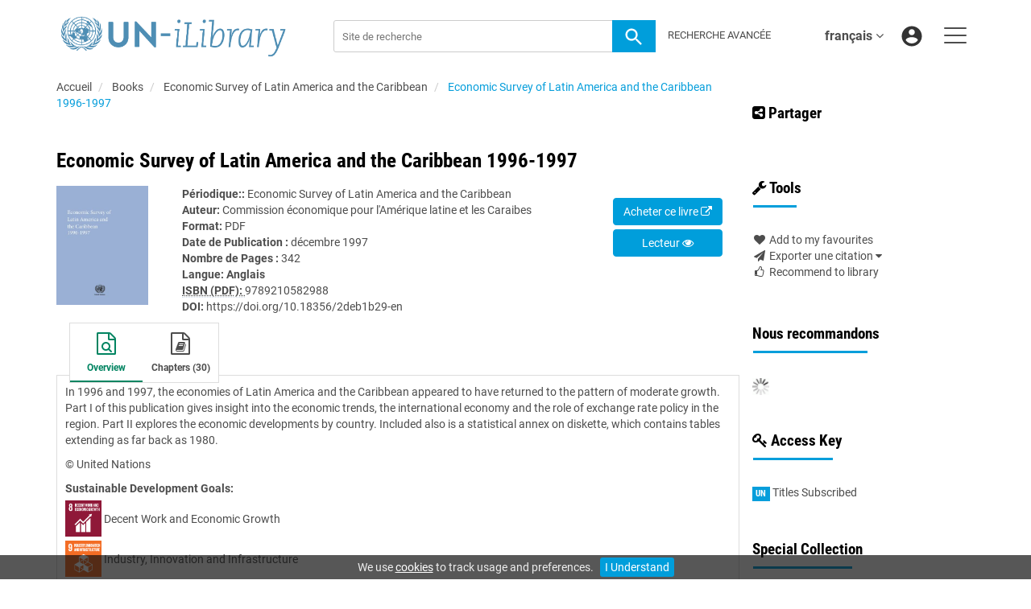

--- FILE ---
content_type: text/html;charset=UTF-8
request_url: https://www.un-ilibrary.org/content/books/9789210582988
body_size: 9833
content:
<!DOCTYPE html><!--[if lt IE 7]> <html class="no-js lt-ie9 lt-ie8 lt-ie7" id="mainTemplate"> <![endif]--><!--[if IE 7]> <html class="no-js lt-ie9 lt-ie8" id="mainTemplate"> <![endif]--><!--[if IE 8]> <html class="no-js lt-ie9" id="mainTemplate"> <![endif]--><!--[if gt IE 8]><!--><html xmlns="http://www.w3.org/1999/xhtml" xml:lang="fr" lang="fr" class="no-js" id="mainTemplate"> <!--<![endif]--><head><meta charset="utf-8" /><meta http-equiv="X-UA-Compatible" content="IE=Edge" /><!-- BEGIN SHAREAHOLIC CODE --><link rel="preload" href="https://cdn.shareaholic.net/assets/pub/shareaholic.js" as="script" /><meta name="shareaholic:site_id" content="c4c5bc52d9775444df5c2615b05e9db2" /><script data-cfasync="false" async src="https://cdn.shareaholic.net/assets/pub/shareaholic.js"></script><!-- END SHAREAHOLIC CODE --><meta name="viewport" content="width=device-width, initial-scale=1" /><title>Economic Survey of Latin America and the Caribbean 1996-1997 | United Nations iLibrary</title><link rel="schema.CRAWLER" href="http://labs.ingenta.com/2006/06/16/crawler" />
<meta name="dc.title" content="Economic Survey of Latin America and the Caribbean 1996-1997" />
<meta name="dc.publisher" content="United Nations"/>
<meta name="dc.type" content="Text"/>
<meta name="author" content="Commission économique pour l&amp;apos;Amérique latine et les Caraibes" />
<meta name="dc.creator" content="Commission économique pour l&apos;Amérique latine et les Caraibes" />
<meta name="dc.date" content="1997/12/31" />
<meta name="citation_doi" content="10.18356/2deb1b29-en" /><meta name="citation_isbn" content="9789210582988" /><meta name="citation_publication_date" content="1997/12/31" /><meta name="citation_date" content="1997/12/31" /><meta name="citation_year" content="1997" /><meta name="citation_title" content="Economic Survey of Latin America and the Caribbean 1996-1997" /><meta name="citation_author" content="Commission économique pour l&apos;Amérique latine et les Caraibes" /><meta name="citation_publisher" content="United Nations" /><meta name="citation_language" content="en" /><meta name="citation_abstract" content="In 1996 and 1997, the economies of Latin America and the Caribbean appeared to have returned to the pattern of moderate growth. Part I of this publication gives insight into the economic trends, the international economy and the role of exchange rate policy in the region. Part II explores the economic developments by country. Included also is a statistical annex on diskette, which contains tables extending as far back as 1980." /><meta name="citation_abstract_html_url" content="https://www.un-ilibrary.org/content/books/9789210582988" /><meta name="description" property="og:description" content="In 1996 and 1997, the economies of Latin America and the Caribbean appeared to have returned to the pattern of moderate growth. Part I of this publication gives insight into the economic trends, the international economy and the role of exchange rate policy in the region. Part II explores the economic developments by country. Included also is a statistical annex on diskette, which contains tables extending as far back as 1980." />
<meta name="robots" content="NOODP,noarchive" />
<meta name="stats-meta" content="stats" data-logstatisticsurl="/logstatistics.action" data-itemid="/content/books/9789210582988" data-baseuri="http://instance.metastore.ingenta.com"/>
<link rel="shortcut icon" href="/upload/favicon.ico" /><link href="/css/v/12.1.0/hybrid/google-fonts.css" rel="stylesheet" /><link rel="stylesheet" media="screen and (max-width: 844px)" href="/common/v/12.1.0/css/component.css" type="text/css"/><link rel="stylesheet" href="/css/v/12.1.0/hybrid/site.css" type="text/css" /><!--[if lte IE 10]><link rel="stylesheet" href="/css/hybrid/ie.css" type="text/css" /><![endif]--><link rel="stylesheet" href="/css/v/12.1.0/contentpreview/preview.css" type="text/css" media="screen, print" /><link href="https://cdnjs.cloudflare.com/ajax/libs/froala-editor/2.8.1/css/froala_style.min.css" rel="stylesheet" type="text/css" /><script src="/common/v/12.1.0/js/vendor/modernizer.custom.min.js" ></script><!-- HTML5 Respond.js IE8 support of media queries --><!--[if lt IE 9]><script src="//oss.maxcdn.com/libs/respond.js/1.4.2/respond.min.js"></script><![endif]--><script src="/js/v/12.1.0/jp/jquery-1.11.1.min.js" ></script><script src="/common/v/12.1.0/js/jquery.dlmenu.js" ></script></head><body id="book" class="body is-sticky-enabled is-hybrid-skin-template" data-instanceprefix="instance"data-elements-to-offset-scroll-when-fixed=".main-header-container, .article-navigation-bar"><div id="hiddenContext" class="hidden-js-div" data-cookiemessage="We use &lt;a href=&#034;/cookie-info&#034;&gt;cookies&lt;/a&gt; to track usage and preferences." data-cookieaccepttext="I Understand" data-cookiedeclinetext="Disable Cookies" data-cookiepolicytext="Privacy Policy"></div><div id="skinPublishingDates" class="hidden-js-div">1945</div><div id="wrapper" class="siteWrapper"><header class="header" id="header"><div class="navbar navbar-default main-header-container">
<div class="container header-container">
<a href="/" 
class="logo header-container__logo" ><img alt="UN iLibrary" 
src="/images/hybrid/logo/unilibrary.png" 
class="img-responsive main-logo-image" /></a>
<ul class="navbar-nav-main-menu header-container__icon-menu"
aria-label="User navigation items" role="menubar">
<li class="dropdown hidden-xxs navbar-nav-main-menu__language-switcher-container" role="none"><a href="#"class="navbar-nav-main-menu__language-switcher-link"role="menuitem"title="Language Switcher"aria-label="Language Switcher"data-toggle="dropdown" aria-haspopup="true" >français<i class="fa fa-angle-down"></i></a><ul class="dropdown-menu" role="menu"> <li class="journal-list" role="none"><a href="/locale/redirect?redirectItem=%2Fcontent%2Fbooks%2F9789210582988&request_locale=es" title="español" role="menuitem" tabindex="-1" class="megamenu-link">español</a></li><li class="journal-list" role="none"><a href="/locale/redirect?redirectItem=%2Fcontent%2Fbooks%2F9789210582988&request_locale=zh" title="中文" role="menuitem" tabindex="-1" class="megamenu-link">中文</a></li><li class="journal-list" role="none"><a href="/locale/redirect?redirectItem=%2Fcontent%2Fbooks%2F9789210582988&request_locale=ar" title="العربية" role="menuitem" tabindex="-1" class="megamenu-link">العربية</a></li><li class="journal-list" role="none"><a href="/locale/redirect?redirectItem=%2Fcontent%2Fbooks%2F9789210582988&request_locale=en" title="English" role="menuitem" tabindex="-1" class="megamenu-link">English</a></li><li class="journal-list" role="none"><a href="/locale/redirect?redirectItem=%2Fcontent%2Fbooks%2F9789210582988&request_locale=ru" title="русский" role="menuitem" tabindex="-1" class="megamenu-link">русский</a></li></ul></li><li class="search-nav-container 
hidden-lg hidden-md 
navbar-nav-main-menu__search-container" role="none">
<a href="#" class="js-toggle-search-window" 
title="Search" aria-label="Search" ><img src="/images/hybrid/icon/search.svg" alt="search icon" /></a>
<div class="search-nav js-global-site-search-container" id="search-nav">
<form id="global-search-form" action="/search" class="search-nav__form search-nav__form--adv-search-enabled" 
data-advancedSearchAvailable="true" 
data-noSearchTermError="Please enter a search term">
<div class="search-nav__up-triangle "></div> 
<input type="text" id="quickSearchBox" class="js-searchcomplete search-nav__input-box"
name="value1" placeholder="Site de recherche"
aria-label="Search" />
<input type="hidden" 
value="fulltext"
name="option1"
aria-label="Search" />
<!-- <input name="pageSize" value="8" type="hidden" /> taken out at present - as interferes with search at present and not scrolling -->
<button type="submit" class="search-nav__submit-btn">
<img src="/images/hybrid/icon/search.svg" alt="search icon" />
</button>
<a href="/search/advancedsearch"
class="search-nav__advanced-search-link">
RECHERCHE AVANC&Eacute;E
</a>
</form>
</div>
</li>
<li class="navbar-nav-main-menu__login-container" role="none">
<a href="/registration/signin-or-register.action?signInTarget=%2Fcontent%2Fbooks%2F9789210582988" class="js-profile" role="menuitem" title="Login or Register" aria-label="Login or Register">
<img src="/images/hybrid/icon/account_circle.svg" alt="account icon" />
</a>
</li>
<li class="main-navigation-menu" role="none"><button type="button" class="main-navigation-menu__button" data-toggle="collapse" data-target="#collapse-main-nav" role="menuitem"aria-controls="collapse-main-nav"aria-label="Site menu"title="Site menu"><span class="icon-bar bar-one"></span><span class="icon-bar bar-two"></span><span class="icon-bar bar-three"></span></button><div class="collapse main-navigation-menu__dropdown main-navigation-dropdown" id="collapse-main-nav"><ul class="main-navigation-dropdown__menu" role="menu"><li class="visible-xxs main-navigation-menu__language-switcher-container main-navigation-dropdown__item"><a href="/locale/redirect?redirectItem=%2Fcontent%2Fbooks%2F9789210582988&request_locale=es" title="es" role="menuitem" tabindex="-1" class=" main-navigation-dropdown__link-list">español</a> <a href="/locale/redirect?redirectItem=%2Fcontent%2Fbooks%2F9789210582988&request_locale=zh" title="zh" role="menuitem" tabindex="-1" class=" main-navigation-dropdown__link-list">中文</a> <a href="/locale/redirect?redirectItem=%2Fcontent%2Fbooks%2F9789210582988&request_locale=fr" title="fr" role="menuitem" tabindex="-1" class="active main-navigation-dropdown__link-list">français</a> <a href="/locale/redirect?redirectItem=%2Fcontent%2Fbooks%2F9789210582988&request_locale=ar" title="ar" role="menuitem" tabindex="-1" class=" main-navigation-dropdown__link-list">العربية</a> <a href="/locale/redirect?redirectItem=%2Fcontent%2Fbooks%2F9789210582988&request_locale=en" title="en" role="menuitem" tabindex="-1" class=" main-navigation-dropdown__link-list">English</a> <a href="/locale/redirect?redirectItem=%2Fcontent%2Fbooks%2F9789210582988&request_locale=ru" title="ru" role="menuitem" tabindex="-1" class=" main-navigation-dropdown__link-list">русский</a> </li><li class="main-navigation-dropdown__item active"><a href="#" title="<strong>S&eacute;lectionner un</strong>" role="button"aria-label="<strong>S&eacute;lectionner un</strong> expand or collapse" aria-controls="collapse-main-sub-nav-1" aria-expanded="false"class="main-navigation-dropdown__link js-link-toggle-main-sub-menu"><strong>S&eacute;lectionner un</strong></a><span class="main-navigation-dropdown__toggle-expand js-link-toggle-main-sub-menu" role="button"aria-label="<strong>S&eacute;lectionner un</strong> expand or collapse" title="expand or collapse"aria-controls="collapse-main-sub-nav-1" aria-expanded="false"><span class="glyphicon glyphicon-chevron-down main-navigation-dropdown__chevron js-toggle-main-menu-item" aria-hidden="true"></span></span><ul class="main-navigation-dropdown__submenu js-toggle-display-sub-menu" id="collapse-main-sub-nav-1"><li class="main-navigation-dropdown__submenu-item "><a href="/content/countries" class="main-navigation-dropdown__submenu-link"title="S&eacute;lectionner un Pay">S&eacute;lectionner un Pay</a></li><li class="main-navigation-dropdown__submenu-item "><a href="/content/subjects" class="main-navigation-dropdown__submenu-link"title="S&eacute;lectionner un Th&egrave;me">S&eacute;lectionner un Th&egrave;me</a></li><li class="main-navigation-dropdown__submenu-item "><a href="/content/collections" class="main-navigation-dropdown__submenu-link"title="S&eacute;lectionner un ODD">S&eacute;lectionner un ODD</a></li></ul></li><li class="main-navigation-dropdown__item active"><a href="#" title="<strong>Types de contenu</strong>" role="button"aria-label="<strong>Types de contenu</strong> expand or collapse" aria-controls="collapse-main-sub-nav-2" aria-expanded="false"class="main-navigation-dropdown__link js-link-toggle-main-sub-menu"><strong>Types de contenu</strong></a><span class="main-navigation-dropdown__toggle-expand js-link-toggle-main-sub-menu" role="button"aria-label="<strong>Types de contenu</strong> expand or collapse" title="expand or collapse"aria-controls="collapse-main-sub-nav-2" aria-expanded="false"><span class="glyphicon glyphicon-chevron-down main-navigation-dropdown__chevron js-toggle-main-menu-item" aria-hidden="true"></span></span><ul class="main-navigation-dropdown__submenu js-toggle-display-sub-menu" id="collapse-main-sub-nav-2"><li class="main-navigation-dropdown__submenu-item "><a href="/content/books" class="main-navigation-dropdown__submenu-link"title="Livres">Livres</a></li><li class="main-navigation-dropdown__submenu-item "><a href="/content/databases" class="main-navigation-dropdown__submenu-link"title="Bases de donn&eacute;es">Bases de donn&eacute;es</a></li><li class="main-navigation-dropdown__submenu-item "><a href="/content/journals" class="main-navigation-dropdown__submenu-link"title="Journaux">Journaux</a></li><li class="main-navigation-dropdown__submenu-item "><a href="/content/workingpaperseries" class="main-navigation-dropdown__submenu-link"title="Documents de travail ">Documents de travail </a></li></ul></li><li class="main-navigation-dropdown__item active"><a href="#" title="<strong>Ressources pour biblioth&eacute;caires</strong>" role="button"aria-label="<strong>Ressources pour biblioth&eacute;caires</strong> expand or collapse" aria-controls="collapse-main-sub-nav-3" aria-expanded="false"class="main-navigation-dropdown__link js-link-toggle-main-sub-menu"><strong>Ressources pour biblioth&eacute;caires</strong></a><span class="main-navigation-dropdown__toggle-expand js-link-toggle-main-sub-menu" role="button"aria-label="<strong>Ressources pour biblioth&eacute;caires</strong> expand or collapse" title="expand or collapse"aria-controls="collapse-main-sub-nav-3" aria-expanded="false"><span class="glyphicon glyphicon-chevron-down main-navigation-dropdown__chevron js-toggle-main-menu-item" aria-hidden="true"></span></span><ul class="main-navigation-dropdown__submenu js-toggle-display-sub-menu" id="collapse-main-sub-nav-3"><li class="main-navigation-dropdown__submenu-item "><a href="/how-to-get-access" class="main-navigation-dropdown__submenu-link"title="Comment y acc&eacute;der/S&#39;abonner ">Comment y acc&eacute;der/S&#39;abonner </a></li><li class="main-navigation-dropdown__submenu-item "><a href="/librarians-faq" class="main-navigation-dropdown__submenu-link"title="Librarian FAQs">Librarian FAQs</a></li><li class="main-navigation-dropdown__submenu-item "><a href="/branding-options" class="main-navigation-dropdown__submenu-link"title="Options d&#39;image de marque">Options d&#39;image de marque</a></li><li class="main-navigation-dropdown__submenu-item "><a href="/librarian-resources" class="main-navigation-dropdown__submenu-link"title="Ressources pour biblioth&eacute;caires">Ressources pour biblioth&eacute;caires</a></li></ul></li><li class="main-navigation-dropdown__item active"><a href="#" title="<strong>Aide</strong>" role="button"aria-label="<strong>Aide</strong> expand or collapse" aria-controls="collapse-main-sub-nav-4" aria-expanded="false"class="main-navigation-dropdown__link js-link-toggle-main-sub-menu"><strong>Aide</strong></a><span class="main-navigation-dropdown__toggle-expand js-link-toggle-main-sub-menu" role="button"aria-label="<strong>Aide</strong> expand or collapse" title="expand or collapse"aria-controls="collapse-main-sub-nav-4" aria-expanded="false"><span class="glyphicon glyphicon-chevron-down main-navigation-dropdown__chevron js-toggle-main-menu-item" aria-hidden="true"></span></span><ul class="main-navigation-dropdown__submenu js-toggle-display-sub-menu" id="collapse-main-sub-nav-4"><li class="main-navigation-dropdown__submenu-item "><a href="/how-to-subscribe" class="main-navigation-dropdown__submenu-link"title="Comment s&#39;abonner">Comment s&#39;abonner</a></li><li class="main-navigation-dropdown__submenu-item "><a href="/faq" class="main-navigation-dropdown__submenu-link"title="FAQ">FAQ</a></li></ul></li><li class="main-navigation-dropdown__item active"><a href="/about"title="<strong>&Agrave; propos de l&#39; iLibrary des Nations Unies</strong>" class="main-navigation-dropdown__link"><strong>&Agrave; propos de l&#39; iLibrary des Nations Unies</strong></a></li></ul></div></li></ul>
<form action="/search" class="search-main js-global-search-form header-container__search"data-noSearchTermError="Please enter a search term" role="search"><div class="search-main__input-container"> <input type="text" class="js-searchcomplete search-main__input"name="value1" placeholder="Site de recherche"aria-label="Search" /><input type="hidden" value="all"name="option1" /><button type="submit" class="search-main__submit-btn btn btn-link"><img src="/images/hybrid/icon/search.svg" alt="search icon" /></button></div><div class="search-main__advanced-search-container"><a href="/search/advancedsearch"class="search-main__advanced-search-link">RECHERCHE AVANC&Eacute;E</a></div></form> 
</div>
</div>
</header><div id="bellowheadercontainer" class="container no-padding " ><div class="mobile-tools">
<button type="button" id="mobile-tools-button" data-parent="#bellowheadercontainer" class="navbar-toggle toggle-arrow" data-toggle="collapse"
data-target="#tools-nav" aria-expanded="false">
<span class="sr-only">Toggle navigation</span>
<span>Tools <i class="fa fa-angle-down"></i></span>
</button>
<aside tabindex="-1" class="mobile-tools-options pull-right left-padding sidebar-pub2web-container header-sidebar" aria-label="site sidebar containing page tools, access key and possibly adverts">
<div id="tools-nav" tabindex="-1" class="tools-nav sidebar-pub2web-element panel panel-default navbar-collapse navbar-right collapse">
<div class="panel-heading">
<h3 class="panel-title" id="toolsMenuHeading1"><i class="fa fa-wrench" aria-hidden="true"></i> Tools</h3>
</div>
<div class="panel-body">
<ul class="list-unstyled" aria-labelledBy="toolsMenuHeading1">
<li class=" tools-item tools-recommend">
<div class="js-nli-createalert" data-toggle="modal" data-target="#signInToCreateAlert">
<a tabindex="0" href="#" class="js-popoverLink" data-container="body" data-toggle="popover" data-placement="top" role="button"
data-content="Please sign in or register to use this feature">
<i class="fa fa-heart favouritesIcon fa-fw"></i>
Add to my favourites
</a>
</div> 
</li>
<li class="">
<a href="#" class="toggle showhide collapsed js-dropdown-toggle" role="button" aria-expanded="false" data-toggle="collapse" title="Link to export citations" aria-controls="export-list0">
<i class="fa fa-paper-plane fa-fw"></i>
Exporter une citation <span class="fa upDownCaret"></span>
</a>
<ul class="flat togglecontent hidden-js-li exportlist list-group collapse" id="export-list0">
<li class="list-group-item">
<a href="/content/books/9789210582988/cite/bibtex" title="Link to export in BibTEX format" 
class="externallink" >BibT<sub>E</sub>X</a>
</li>
<li class="list-group-item">
<a href="/content/books/9789210582988/cite/endnote" title="Link to export in Endnote format" 
class="externallink" >Endnote</a>
</li>
<li class="list-group-item">
<a href="/content/books/9789210582988/cite/bibtex" title="Link to export in Zotero format" 
class="externallink" >Zotero</a>
</li>
<li class="list-group-item">
<a href="/content/books/9789210582988/cite/medline" title="Link to export in MEDLARS text" 
class="externallink" >Medlars</a>
</li>
<li class="list-group-item">
<a href="/content/books/9789210582988/cite/refworks" title="Link to export in RefWorks format" 
class="externallink" >RefWorks</a>
</li>
<li class="list-group-item">
<a href="http://www.mendeley.com/import/?url=https%3A%2F%2Fwww.un-ilibrary.org%2Fcontent%2Fbooks%2F9789210582988" target="_blank" title="Link to export to Mendeley" class="externallink">Mendeley</a>
</li>
</ul>
</li>
<li class=" tools-item tools-recommend">
<a href="/content/books/9789210582988" title="Link to recommend this journal to a library" aria-current="page" 
data-title="Economic Survey of Latin America and the Caribbean 1996-1997" data-eisbn="9789210582988" data-emailbody="Dear Librarian,I would like to recommend the following publication:" id="recommendToLibrarian" data-subj="Recommend to library" ><i class="fa fa-thumbs-o-up fa-fw"></i>
Recommend to library</a>
</li>
</li>
</ul>
</div>
</div>
</aside>
</div>
<div class="mobile-share">
<button type="button" id="mobile-share-button" data-parent="#bellowheadercontainer" class="navbar-toggle toggle-arrow" data-toggle="collapse"
data-target="#share-nav" aria-expanded="false">
<span class="sr-only">Toggle navigation</span>
<span>Share <i class="fa fa-angle-down"></i></span>
</button>
<aside tabindex="-1" class="mobile-share-options pull-right left-padding sidebar-pub2web-container header-sidebar" aria-label="site sidebar containing page tools, access key and possibly adverts">
<div id="share-nav" class="collapse navbar-collapse share-nav navbar-right sidebar-pub2web-element panel panel-default">
<div class="panel-heading">
<div class="fr-view"><h3><i class="fa fa-share-alt-square"></i> Partager</h3></div>
</div>
<div class="panel-body">
<div class="shareaholic-canvas" data-app="share_buttons" data-app-id="33118622"></div>
</div>
</div>
</aside>
</div>
<aside class="col-xs-12 col-sm-12 col-md-3 pull-right left-padding sidebar-pub2web-container header-sidebar" aria-label="site sidebar containing page tools, access key and possibly adverts"> 
<div id="share-nav" class="collapse navbar-collapse share-nav navbar-right sidebar-pub2web-element panel panel-default">
<div class="panel-heading">
<div class="fr-view"><h3><i class="fa fa-share-alt-square"></i> Partager</h3></div>
</div>
<div class="panel-body">
<div class="shareaholic-canvas" data-app="share_buttons" data-app-id="33118622"></div>
</div>
</div>
<div id="tools-nav" tabindex="-1" class="tools-nav sidebar-pub2web-element panel panel-default navbar-collapse navbar-right collapse">
<div class="panel-heading">
<h3 class="panel-title" id="toolsMenuHeading2"><i class="fa fa-wrench" aria-hidden="true"></i> Tools</h3>
</div>
<div class="panel-body">
<ul class="list-unstyled" aria-labelledBy="toolsMenuHeading2">
<li class=" tools-item tools-recommend">
<div class="js-nli-createalert" data-toggle="modal" data-target="#signInToCreateAlert">
<a tabindex="0" href="#" class="js-popoverLink" data-container="body" data-toggle="popover" data-placement="top" role="button"
data-content="Please sign in or register to use this feature">
<i class="fa fa-heart favouritesIcon fa-fw"></i>
Add to my favourites
</a>
</div> 
</li>
<li class="">
<a href="#" class="toggle showhide collapsed js-dropdown-toggle" role="button" aria-expanded="false" data-toggle="collapse" title="Link to export citations" aria-controls="export-list1">
<i class="fa fa-paper-plane fa-fw"></i>
Exporter une citation <span class="fa upDownCaret"></span>
</a>
<ul class="flat togglecontent hidden-js-li exportlist list-group collapse" id="export-list1">
<li class="list-group-item">
<a href="/content/books/9789210582988/cite/bibtex" title="Link to export in BibTEX format" 
class="externallink" >BibT<sub>E</sub>X</a>
</li>
<li class="list-group-item">
<a href="/content/books/9789210582988/cite/endnote" title="Link to export in Endnote format" 
class="externallink" >Endnote</a>
</li>
<li class="list-group-item">
<a href="/content/books/9789210582988/cite/bibtex" title="Link to export in Zotero format" 
class="externallink" >Zotero</a>
</li>
<li class="list-group-item">
<a href="/content/books/9789210582988/cite/medline" title="Link to export in MEDLARS text" 
class="externallink" >Medlars</a>
</li>
<li class="list-group-item">
<a href="/content/books/9789210582988/cite/refworks" title="Link to export in RefWorks format" 
class="externallink" >RefWorks</a>
</li>
<li class="list-group-item">
<a href="http://www.mendeley.com/import/?url=https%3A%2F%2Fwww.un-ilibrary.org%2Fcontent%2Fbooks%2F9789210582988" target="_blank" title="Link to export to Mendeley" class="externallink">Mendeley</a>
</li>
</ul>
</li>
<li class=" tools-item tools-recommend">
<a href="/content/books/9789210582988" title="Link to recommend this journal to a library" aria-current="page" 
data-title="Economic Survey of Latin America and the Caribbean 1996-1997" data-eisbn="9789210582988" data-emailbody="Dear Librarian,I would like to recommend the following publication:" id="recommendToLibrarian" data-subj="Recommend to library" ><i class="fa fa-thumbs-o-up fa-fw"></i>
Recommend to library</a>
</li>
</li>
</ul>
</div>
</div>
<div id="signInOrRegisterDialog"></div>
</aside>
<main class="col-xs-12 col-sm-12 col-md-9 content main-content-container js-main-content-container" id="main-content-container" aria-label="Main site content contained within"><nav aria-label="Breadcrumb"><ol class="breadcrumb"><li><a href="/" dir="auto" >Accueil</a></li><li>
<a href="/content/books" 
>Books</a>
</li><li>
<a href="/content/periodicals/16810384" 
>Economic Survey of Latin America and the Caribbean</a>
</li><li> <a href="#" class="inactiveLink" aria-current="page">Economic Survey of Latin America and the Caribbean 1996-1997</a></li></ol></nav><input type="hidden" name="svgImageBackgroundColor" value="rgba(255,255,255,0.7)"/><div class="article-cover"><div class="row"><div class="col-sm-12"><div class="title-subtitle"><h1 class="h2">
Economic Survey of Latin America and the Caribbean 1996-1997 </h1></div></div><div class="col-sm-12"><div class="col-sm-2 mob-right-gap remove-padding-sm"><img class="cover " src="/docserver/fulltext/2deb1b29.jpg" alt="image of Economic Survey of Latin America and the Caribbean 1996-1997" title="image of Economic Survey of Latin America and the Caribbean 1996-1997" /></div><div class="col-sm-10 item-metadata"><div class="right-title-box item-metadata__buy-and-read-options"><a class="btn btn-default mg-t-5" href="https://shop.un.org/node/9652" target="_blank">
Acheter ce livre <i class="fa fa-external-link"></i>
</a>
<a class="btn btn-default mg-t-5" href="/deliver?redirecturl=/content/books/9789210582988/read&isPreview=true&itemId=/content/books/9789210582988">
Lecteur <i class="fa fa-eye" title="Download"></i>
</a></div><div class="title-box item-metadata__maindata"><ul class="list-unstyled"><li class="data-periodical"><span class="meta-key periodical_label"><strong>P&eacute;riodique::</strong></span><span class="meta-value"><a href="/content/periodicals/16810384" 
>Economic Survey of Latin America and the Caribbean</a>
</span></li><li class="data-author js-data-author"><span class="meta-key authors_label"><strong> Auteur:</strong></span><span class="author-list__item author-list__item--last"><a href="/search?value1=Commission+%C3%A9conomique+pour+l%27Am%C3%A9rique+latine+et+les+Caraibes&option1=author&noRedirect=true&sortField=prism_publicationDate&sortDescending=true" class="nonDisambigAuthorLink">Commission économique pour l&apos;Amérique latine et les Caraibes</a></span></li><li></li><li><span class="meta-key embodiment_label"><strong>Format: </strong></span>PDF</li><li><span class="meta-key publicationDate_label"><strong>Date de Publication :</strong></span><span class="meta-value publicationDate">décembre 1997 </span></li><li><span class="meta-key bookPageCount_label"><strong>Nombre de Pages :</strong></span><span class="meta-value bookPageCount">342</span></li><li><span class="meta-key bookLanguage_label"><strong>Langue:</strong></span><span class="meta-value bookLanguage"><strong class="bold">Anglais</strong> 
</span></li> <li
><span class="meta-key embodimentEisbn_label"><strong><abbr title="International Standard Book Number">ISBN (PDF): </abbr></strong></span>
<span class="meta-value embodimentEisbn">9789210582988</span></li>
<li><span class="meta-key bookdoi_label"><strong>DOI:</strong></span><span class="meta-value bookdoi"><a href="https://doi.org/10.18356/2deb1b29-en" 
>https://doi.org/10.18356/2deb1b29-en</a>
</span></li></ul></div></div></div></div></div><nav class="transformer-tabs js-transformer-tabs icon-image" aria-label="Navigate tabs on book"><ul class="tabset tab-dropdown js-dropdown"><li class="js-select select"><div class="js-mobile-tab mobile-tab">Overview</div></li><li class="active active tab-one tabIcon" id="overview_tab">
<a href="#overview" title="Overview" 
class="active active tab-one" 
role="button" aria-pressed="true" >
<span class="iconContainer"><i class="fa-stack fa-lg"><i class="fa fa-search fa-stack-1x"></i><i class="fa fa-file-o fa-stack-2x"></i></i><strong class="titleIcon">Overview</strong></span>
</a>
</li><li class=" tab-two tabIcon" id="chapters_tab">
<a href="#chapters" title="Chapters" 
class=" tab-two" 
role="button" aria-pressed="false" >
<span class="iconContainer"><i class="fa-stack fa-lg" data-ajaxurl="/content/ahahchapters?fmt=ahah&parentlicence=&showAuthors=false&bookId=http%3A%2F%2Finstance.metastore.ingenta.com%2Fcontent%2Fbooks%2F9789210582988"><i class="fa fa-book fa-stack-1x"></i><i class="fa fa-file-o fa-stack-2x"></i></i><strong class="titleIcon">Chapters (30)</strong></span>
</a>
</li></ul></nav> <section id="tabbedpages" class="tabs icon-image-content"><div id="overview" class="active tab-pane Overview tabbedsection"><div class="articleabstract">
<h3 dir="auto">Abstract</h3>
<div dir="auto">
<div
class="description" ><p>In 1996 and 1997, the economies of Latin America and the Caribbean appeared to have returned to the pattern of moderate growth. Part I of this publication gives insight into the economic trends, the international economy and the role of exchange rate policy in the region. Part II explores the economic developments by country. Included also is a statistical annex on diskette, which contains tables extending as far back as 1980.</p></div>
</div>
</div>
<div class="copyright">&copy; United Nations</div><div
><div class="sdgListForItem">
<span class="meta-key sdgs_label">
<strong>Sustainable Development Goals:</strong>
</span>
<div class="meta-value">
<div class="sdgListForItem__sdgItem">
<a href="/content/sdgs/sdg8" 
><img src="https://www.un-ilibrary.org/upload/sdgs/e-web-goal-08.png" 
alt="Image of Decent Work and Economic Growth"
title="Image of Decent Work and Economic Growth"
class="sdgListForItem__sdgItem__sdgIcon"/></a>
<span class="sdgListForItem__sdgItem__sdgName">
<a href="/content/sdgs/sdg8" 
>Decent Work and Economic Growth</a>
</span>
</div>
<div class="sdgListForItem__sdgItem">
<a href="/content/sdgs/sdg9" 
><img src="https://www.un-ilibrary.org/upload/sdgs/e-web-goal-09.png" 
alt="Image of Industry, Innovation and Infrastructure"
title="Image of Industry, Innovation and Infrastructure"
class="sdgListForItem__sdgItem__sdgIcon"/></a>
<span class="sdgListForItem__sdgItem__sdgName">
<a href="/content/sdgs/sdg9" 
>Industry, Innovation and Infrastructure</a>
</span>
</div>
<div class="sdgListForItem__sdgItem">
<a href="/content/sdgs/sdg16" 
><img src="https://www.un-ilibrary.org/upload/sdgs/e-web-goal-16.png" 
alt="Image of Peace, Justice and Strong Institutions"
title="Image of Peace, Justice and Strong Institutions"
class="sdgListForItem__sdgItem__sdgIcon"/></a>
<span class="sdgListForItem__sdgItem__sdgName">
<a href="/content/sdgs/sdg16" 
>Peace, Justice and Strong Institutions</a>
</span>
</div>
</div>
</div></div>
<div
><span class="meta-key topics_label"><strong>Related Subject(s):</strong></span>
<span class="meta-value topic">
<a href="/content/theme/unp-economic-social-development" 
>Développement économique et social</a>
</span></div>
</div><div id="chapters" class="tab-pane Chapters tabbedsection hidden-js-div"><div class="toc"></div></div><div id="referenceContainer" class="References hidden-js-div tabbedsection tab-pane"><h3 class="referencesTabHeader">References</h3></div><div id="cited" class="citations hidden-js-div tabbedsection tab-pane"><div class="hiddenjsdiv" id="itemIdForCitations" data-doi="">/content/books/9789210582988</div><img class="citingArticlesLoading" src="/images/jp/spinner.gif" alt="Loading" /><div id="citationContent"></div></div><div id="related_content" class="relatedContent hidden-js-div tabbedsection tab-pane"><ul class="list-unstyled"><li><h4 class="thisJournal"><a href="#" class="js-related-content-load js-plus-minus-toggle-icon" data-target="#relatedcontent" data-toggle="collapse"><i class="fa fa-plus-square"></i> From This Site</a></h4><div id="relatedcontent" class="hidden-js-toggle related-content"><div class="morelikethiscontainer">
<div class="hiddenmorelikethisids hidden-js-div"></div>
<div class="hiddenmorelikethiswebid hidden-js-div">/content/books/9789210582988</div>
<div class="hiddenmorelikethisfields hidden-js-div">dcterms_title,dcterms_subject,pub_keyword</div>
<div class="hiddenmorelikethisrestrictions hidden-js-div"> -contentType:Journal -contentType:Contributor -contentType:Concept -contentType:Institution</div>
<div class="hiddenmorelikethisnumber hidden-js-div">10</div>
<div class="hiddenmorelikethisnumbershown hidden-js-div">5</div>
<!-- <i class="fa fa-spinner fa-spin"></i> -->
</div>
</div></li></ul></div></section><script type="text/javascript"> $(document).ready(function() { $("#addtocart").click(function() {$("#bookPurchaseForm").submit(); }); }); </script></main><asideclass="col-xs-12 col-sm-12 col-md-3 footer-sidebar left-padding non-printed-section"><div class="horizontally-centered-content altmetrics sidebar-pub2web-element"></div><div class="panel panel-default sidebar-pub2web-element"><div class="panel-heading"><h4 class="panel-title">Nous recommandons</h4></div><div class="panel-body"><div id="js-recommend-load"><div class="morelikethiscontainer">
<div class="hiddenmorelikethisids hidden-js-div"></div>
<div class="hiddenmorelikethiswebid hidden-js-div">/content/books/9789210582988</div>
<div class="hiddenmorelikethisfields hidden-js-div">dcterms_title,dcterms_subject,pub_keyword</div>
<div class="hiddenmorelikethisrestrictions hidden-js-div"> -contentType:Journal -contentType:Contributor -contentType:Concept -contentType:Institution</div>
<div class="hiddenmorelikethisnumber hidden-js-div">10</div>
<div class="hiddenmorelikethisnumbershown hidden-js-div">5</div>
<!-- <i class="fa fa-spinner fa-spin"></i> -->
</div>
</div></div></div><div class="icon-key panel panel-default sidebar-pub2web-element">
<div class="panel-heading">
<h3 class="panel-title"> <i class="fa fa-key"></i> Access Key</h3>
</div>
<div class="panel-body">
<ul class="list-unstyled">
<li class="icon-key__item access_icon_sc_wrapper">
<span class="access_icon_s keyicon">un</span>Titles Subscribed
</li> 
</ul>
</div>
</div><div class="sidebar-pub2web-element editable-snippet-image default-pane panel panel-default "><div class="panel-heading"><div class="fr-view"><h3 class="panel-title">Special Collection</h3><p><a href="https://www.un-ilibrary.org/content/artificial-intelligence--ai"><img src="/upload/Ai-TIle.jpg" class="fr-fic fr-dib" alt="artificial intelligence learn more"></a></p></div></div><div class="panel-body"><div class="fr-view"><p>The <a href="https://www.un-ilibrary.org/content/artificial-intelligence--ai"><strong>Artificial Intelligence Collection</strong></a> offers a deep dive into the impact and potential of AI across various sectors. Explore research, policy discussions, and case studies that illustrate how AI is reshaping industries and addressing global challenges.</p></div></div></div> <div class="editable-snippet-image default-pane sidebar-pub2web-element panel panel-default js-advert-editable-container"><div class="panel-heading"><div class="fr-view"><h3 class="panel-title">UN Statistics</h3>
<p>
<a href="/databases/home"><img src="/upload/SDG-Indicators-logo.png" style="display: block; vertical-align: top; margin: 5px auto 5px 0px; text-align: left; width: 90%; height: 90%;" alt="SDG Indicators Logo"></a>
</p></div></div><div class="panel-body"><div class="fr-view"><p>The Global SDG Indicators Database provides access to data compiled through the UN System in preparation for the UN Secretary-General's annual report on "Progress towards the Sustainable Development Goals"</p></div></div></div></aside></div><footer class="container-fluid footer non-printed-section footer--skinny" id="footer" ><div class="container">
<div class="backToTopLink">
<a href="#header" title="Back to top" 
data-toggle="tooltip" data-placement="left" class="btn-back-top js-back-top" ><i class="fa fa-arrow-up" aria-hidden="true"></i><span class="sr-only">Back to top</span></a>
</div>
<div class="row">
<div class="container">
<!-- <h3>About Us</h3> -->
<div class="fr-view"><div class="footer-menu"><table style="border: 1px solid #333;" width="100%"><tbody><tr><td style="border: 1px solid rgb(51, 51, 51); width: 35%;" width="35%"><a href="https://www.un.org/"><img src="/upload/UN-logo/UN_logo_2020_stacked_French_white.svg" alt="UN Logo" width="200" class="fr-fic fr-dii"></a></td><td style="border: 1px solid rgb(51, 51, 51); width: 65%; vertical-align: bottom; text-align: right;" width="65%">REJOIGNEZ LA CONVERSATION &nbsp; <a href="https://www.facebook.com/unpublications" target="_blank"><img src="/upload/iLibrary-Social-Facebook.svg" alt="Facebook" class="fr-fic fr-dii" style="width: 30px; height: 30px;"></a> <a href="https://twitter.com/unpublications" target="_blank"><img src="/upload/iLibrary-Social-Twitter.svg" alt="Twitter" class="fr-fic fr-dii" style="width: 30px; height: 30px;"></a> <a href="https://www.instagram.com/unpublications/" target="_blank"><img src="/upload/iLibrary-Social-Instagram.svg" alt="Instagram" class="fr-fic fr-dii" style="width: 30px; height: 30px;"></a> <a href="https://www.linkedin.com/company/united-nations-publications/" rel="noopener noreferrer" target="_blank"><img src="/upload/iLibrary-Social-Linkin.svg" alt="Linkedin" class="fr-fic fr-dii" style="width: 30px; height: 30px;"></a></td></tr><tr><td colspan="2" style="border: 1px solid rgb(51, 51, 51); text-align: right;"><hr></td></tr><tr><td align="left" style="border: 1px solid rgb(51, 51, 51); vertical-align: top;"><span style="font-size: 14px;"><sup>UN iLibrary is the comprehensive global search, discovery, and viewing source for digital content created by the United Nations</sup></span></td><td align="right" style="border: 1px solid rgb(51, 51, 51); vertical-align: top;"><a href="/contact">NOUS CONTACTER</a> | <a href="/copyright">COPYRIGHT ET PERMISSIONS</a> | <a href="/faq">FAQ</a> | <a href="/privacy-notice">POLITIQUE DE CONFIDENTIALITÉ</a> | <a href="/terms-of-use">CONDITIONS D'UTILISATION</a><br><br><span style="font-size: 14px;"><sup>Droits d'auteur © Organisation des Nations Unies. Tous droits réservés.</sup></span> &nbsp;</td></tr></tbody></table></div></div>
</div>
</div>
</div> 
</footer></div><div class="hiddenblurbsvalues hidden-js-div"><div id="required_field">This is a required field</div><div id="valid_email_address">Please enter a valid email address</div><div id="makelivesuccess">Approval was a Success</div><div id="makeliveinvaliddata">Invalid data</div><div id="makeliveerror">An Error Occurred</div><div id="makelivepartialsuccess">Approval was partially successful, following selected items could not be processed due to error</div></div> <form class="hidden" action="/cart/add" method="get" id="hiddenPurchaseForm"></form><form class="hidden" action="/carnet" method="post" id="hiddenCarnetForm"></form><div class="siqPageTitle hidden">United Nations iLibrary:</div><div class="siqItemId hidden">http://instance.metastore.ingenta.com/content/books/9789210582988</div><div class="siqDoi hidden"></div><div class="siqPub2webEventType hidden">SEARCH_EXPAND_ITEM</div><script type="text/javascript">var script = document.createElement('script');script.type = 'text/javascript';script.async = true;script.src = '//cdnjs.cloudflare.com/ajax/libs/mathjax/2.7.7/MathJax.js?config=TeX-AMS-MML_HTMLorMML';document.getElementsByTagName('head')[0].appendChild(script);</script> <!--[if lt IE 7]><script src="/js/v/12.1.0/jp/IE7.js" ></script><![endif]--><!--[if lte IE 9]><script src="/js/v/12.1.0/hybrid/placeholder.js" ></script><![endif]--><script src="/js/v/12.1.0/jp/jquery.form.js" ></script> <script src="/js/v/12.1.0/jp/jquery.validate.js" ></script><script src="/common/v/12.1.0/js/plugins.js?1" ></script><script src="/common/v/12.1.0/js/sitejp.js" ></script><script src="/common/v/12.1.0/js/site_common.js" ></script><script src="/js/v/12.1.0/jp/platform.js" ></script><script src="/js/v/12.1.0/hybrid/site.js" ></script><script src="/common/v/12.1.0/js/ecommerceicons.js" ></script><script src="/common/v/12.1.0/js/toc_ecommerceicons.js" ></script><script src="/common/v/12.1.0/js/moreLikeThis.js" ></script><script src="/common/v/12.1.0/js/fulltext-html_media-objects.js" ></script><script src="/common/v/12.1.0/js/responsive-tabs.js"></script><script async src="https://www.googletagmanager.com/gtag/js?id=UA-68936853-1"></script>
<script>
window.dataLayer = window.dataLayer || [];
function gtag(){dataLayer.push(arguments);}
gtag('js', new Date());
gtag('config', 'UA-68936853-1');
</script>
<div class="modal fade" id="myModal" tabindex="-1" role="dialog"></div><script type="application/json" class="js-hypothesis-config">{ "openSidebar": false }</script><script>if (matchMedia) {var mq = window.matchMedia("(min-width: 1195px)");mq.addListener(WidthChange);WidthChange(mq);}function WidthChange(mq) {// below classes are toggled between mobile and desktopif (mq.matches) {var s = document.createElement('script');s.async = true;s.src = 'https://hypothes.is/embed.js';document.head.appendChild(s);}}</script><div class="hidden-js-div" id="hiddenDomainEncoded">aHR0cHM6Ly93d3cudW4taWxpYnJhcnkub3JnLw==</div><script>var iframe = document.getElementById('sidebyiside_iframe');if(iframe) {var iframeSrc = iframe.src;if(iframeSrc.indexOf('read?')>=0) {var hiddenDomainEncoded = document.getElementById('hiddenDomainEncoded').textContent;if(hiddenDomainEncoded && hiddenDomainEncoded.length) {var domain = atob(hiddenDomainEncoded);if(iframeSrc.indexOf(domain) == -1) {iframeSrc = iframeSrc.replace(/(http:|https:)(^|\/\/)(.*?\/)/g, domain);iframe.src = iframeSrc;}}}}</script><script>(function(){function c(){var b=a.contentDocument||a.contentWindow.document;if(b){var d=b.createElement('script');d.innerHTML="window.__CF$cv$params={r:'9bfd4a770ca6f600',t:'MTc2ODczMDkwNA=='};var a=document.createElement('script');a.src='/cdn-cgi/challenge-platform/scripts/jsd/main.js';document.getElementsByTagName('head')[0].appendChild(a);";b.getElementsByTagName('head')[0].appendChild(d)}}if(document.body){var a=document.createElement('iframe');a.height=1;a.width=1;a.style.position='absolute';a.style.top=0;a.style.left=0;a.style.border='none';a.style.visibility='hidden';document.body.appendChild(a);if('loading'!==document.readyState)c();else if(window.addEventListener)document.addEventListener('DOMContentLoaded',c);else{var e=document.onreadystatechange||function(){};document.onreadystatechange=function(b){e(b);'loading'!==document.readyState&&(document.onreadystatechange=e,c())}}}})();</script><script defer src="https://static.cloudflareinsights.com/beacon.min.js/vcd15cbe7772f49c399c6a5babf22c1241717689176015" integrity="sha512-ZpsOmlRQV6y907TI0dKBHq9Md29nnaEIPlkf84rnaERnq6zvWvPUqr2ft8M1aS28oN72PdrCzSjY4U6VaAw1EQ==" data-cf-beacon='{"version":"2024.11.0","token":"0423749865024c228e208539518306e4","server_timing":{"name":{"cfCacheStatus":true,"cfEdge":true,"cfExtPri":true,"cfL4":true,"cfOrigin":true,"cfSpeedBrain":true},"location_startswith":null}}' crossorigin="anonymous"></script>
</body></html>

--- FILE ---
content_type: image/svg+xml
request_url: https://www.un-ilibrary.org/upload/UN-logo/UN_logo_2020_stacked_French_white.svg
body_size: 9818
content:
<svg id="full_identifier_French" data-name="full identifier_French" xmlns="http://www.w3.org/2000/svg" viewBox="0 0 457.93 140.11"><defs><style>.cls-1{fill:#fff;}</style></defs><path id="outlined" class="cls-1" d="M195.23,206.7c.07,0,.18.07.22.11a24.65,24.65,0,0,1-10.74,6.35,21.65,21.65,0,0,1-8.48.61,27.25,27.25,0,0,1-12-4.68c-2.19-1.44-4.36-2.92-6.53-4.4a10.83,10.83,0,0,0-8.14-1.53c-1.57.17-.38.92-.14,1a64.28,64.28,0,0,1,11,6.83c2.32,1.7,6.47,5.7,6.47,5.7l-3.1,2.66s-2.37-2.66-3.4-3.69a57.48,57.48,0,0,0-14.17-11,1.47,1.47,0,0,0-.69-.26,1.5,1.5,0,0,0-.7.26,57.67,57.67,0,0,0-14.17,11c-1,1-3.39,3.69-3.39,3.69l-3.11-2.66s4.15-4,6.48-5.7a64.59,64.59,0,0,1,11-6.83c.24-.12,1.43-.87-.13-1a10.81,10.81,0,0,0-8.14,1.53c-2.17,1.48-4.34,3-6.54,4.4a27.2,27.2,0,0,1-12,4.68,21.65,21.65,0,0,1-8.48-.61,24.8,24.8,0,0,1-10.75-6.36.33.33,0,0,1,.24-.1l.67.33a21.34,21.34,0,0,0,14.25,1.66,47.55,47.55,0,0,0,9.61-3.33c2.24-1,4.45-2,6.76-2.77a31.76,31.76,0,0,1,18.12-.4l.31.05.31-.05a31.76,31.76,0,0,1,18.12.4c2.3.76,4.52,1.82,6.76,2.77a47.46,47.46,0,0,0,9.6,3.33A21.34,21.34,0,0,0,194.55,207Zm14.35-13a19.43,19.43,0,0,1-6.44,3.4A36.92,36.92,0,0,1,193,198.59a121.32,121.32,0,0,0-13.21,1.14h-.07c-.28,0-.41-.07-.32-.16l.07-.05c3.94-1.44,6.61-4.49,8.62-8.33,1.4-2.65,3.68-7.84,4.32-8.68a.42.42,0,0,0,0-.23c-.3.1-4.63,3.79-6.59,5.62-2.44,2.26-4.74,4.69-7.18,7-3.82,3.65-9.3,5.24-11.29,5.76a.52.52,0,0,0-.15.07.69.69,0,0,0-.1.18s0,0,0,0l.09,0c1.54.35,6,1.32,8.28,1.93a56,56,0,0,0,10.67,2,25.63,25.63,0,0,0,23.76-11.12,0,0,0,0,0,0,0A.38.38,0,0,0,209.58,193.67ZM223,173.1a34.3,34.3,0,0,1-7.69,6.72,49.5,49.5,0,0,1-7.9,4.3,41.76,41.76,0,0,0-9.7,5.7c-.2.16-.36.29-.56.43s-.22-.05-.1-.19,4.63-4.75,6-14.47c.47-3.39.54-7.05,1.64-10.32a.31.31,0,0,0-.07-.26s0,0,0,0c-3.29,3.77-6,9.62-7.31,13.28-.9,2.59-1.77,5.19-2.7,7.77a24.7,24.7,0,0,1-5.62,9.44l-.24.26a.38.38,0,0,0,0,.16l0,0,.89-.15c3-.62,6-1.34,9-1.84A29.39,29.39,0,0,0,212,188.21a32,32,0,0,0,9.77-11.42,21.88,21.88,0,0,0,1.49-3.72A.31.31,0,0,0,223,173.1ZM228.87,150c-1.3,4.12-3.63,7.46-7,11-2.68,2.76-7.82,8-10.2,11.6-.07.1-.25.05-.18-.13a30.09,30.09,0,0,0,1-13c-.59-3.69-2.2-7.7-2.6-12.21a.09.09,0,0,0,0,0c0-.06-.12-.19-.18-.2a1.89,1.89,0,0,0-.16.43,40.82,40.82,0,0,0-1.9,8.94c-.19,3.68.5,8.41.2,12.19-.35,4.37-.65,8.7-2.66,12.66,0,0,0,0,0,.06s.07.31.07.31h0c1.6-1,6.18-3.73,9.2-5.75a35.41,35.41,0,0,0,9.71-9.27,27.7,27.7,0,0,0,5-16.14,3.91,3.91,0,0,0,0-.58S228.88,150,228.87,150Zm-9.72,2.49c0,.05-.06.07-.07.08s-.14-.09-.14-.11a20.13,20.13,0,0,0,.08-3.71c-.32-4.32-2.92-7.89-5.21-11.49a54.48,54.48,0,0,1-4.14-7.36s-.18-.12-.23-.1c0,.39.06,1.66.14,2.48.64,6.18,2.61,12.23,4.65,18.1a25.17,25.17,0,0,1,1.62,11.45c0,.34,0,.38.09.48s0,0,0,0c1.39-2,4.1-4.83,5.77-6.86,1.81-2.21,10.93-12.6,6.44-27.09a9.66,9.66,0,0,0-.71-1.79c-.07,0-.19.18-.2.23,0,10.42-5,14.89-7.12,22C219.74,150.17,219.43,151.43,219.15,152.48ZM211.3,120.1a33.77,33.77,0,0,1-5.55-6.19.08.08,0,0,0,0,0,.15.15,0,0,0-.06-.05.39.39,0,0,0-.23,0c-.07,0-.13,0-.12,0a75.4,75.4,0,0,0,2.45,7.17c1.34,3.09,3.48,5.68,5.5,8.34.14.2.29.39.43.58,2,2.72,5.26,8.51,6,11.48,0,.08.2.16.21.13.28-1.06,1.59-5.18,2.55-8a77.15,77.15,0,0,0,2.27-8.58c1-6.86-1.28-15.75-5.28-20.61-.07,0-.13.2-.11.24.07.23.12.41.19.63s.17.6.24.91c1,4.47.69,7.62.18,11.41a49.65,49.65,0,0,0-.84,9.08c0,.51.34,4.27.3,4.41s-.21,0-.23,0-.49-1.4-1-2.54c-.2-.5-.41-1-.58-1.31C216,123.92,214,122.27,211.3,120.1Zm-4.41-27.75a13.15,13.15,0,0,1,3,4.29c1.1,2.59,1.42,6.48,2.14,9.42.43,1.79.7,3,1.33,5.08,0,.18-.13.26-.23.09l-.05-.06c-2.06-2.8-4.62-4.54-8.26-6.84a19,19,0,0,1-5.39-4.84l-.82-1.08a.4.4,0,0,0-.24-.07,2,2,0,0,0,.06.45c.46,2.35,2,6.7,4.73,9.28,1.94,1.85,4.12,3.49,6.19,5.2a52.43,52.43,0,0,1,7.26,7.53l0,0s.17.1.17,0a.06.06,0,0,0,0,0h0c0-.55-.07-1.41-.07-2.42,0-2.26.1-5.29.2-7.37,0-.84.07-1.69.06-2.53a17.79,17.79,0,0,0-1.34-7.38,17.16,17.16,0,0,0-8.09-8.84,4.23,4.23,0,0,0-.71-.27.36.36,0,0,0,0,.27S206.87,92.34,206.89,92.35Zm-15.82-7.3a35.6,35.6,0,0,1,5.64,6.72A32.84,32.84,0,0,0,202,98.35c1.43,1.45,5.6,4.68,6.64,5.49l0,0a.12.12,0,0,0,.09,0,.2.2,0,0,1,0-.05c-.22-1.2-2.1-10-7.59-14.3a27.42,27.42,0,0,0-10.67-5.17c0,.08,0,.27,0,.26C190.75,84.77,190.89,84.88,191.07,85.05ZM104.88,204.83a56,56,0,0,0,10.67-2c2.29-.61,6.74-1.58,8.28-1.93l.09,0s0,0,0,0a.69.69,0,0,0-.1-.18.52.52,0,0,0-.15-.07c-2-.51-7.47-2.11-11.29-5.76-2.44-2.26-4.74-4.69-7.18-7-2-1.83-6.29-5.52-6.59-5.62a.42.42,0,0,0-.05.23c.64.84,2.92,6,4.32,8.68,2,3.84,4.68,6.89,8.62,8.33l.07.05c.09.09,0,.21-.32.16h-.07A121.32,121.32,0,0,0,98,198.59a36.92,36.92,0,0,1-10.13-1.52,19.43,19.43,0,0,1-6.44-3.4.38.38,0,0,0-.3,0,0,0,0,0,0,0,0,25.63,25.63,0,0,0,23.76,11.12Zm-3.42-9,.89.15a0,0,0,0,0,0,0,.37.37,0,0,0-.05-.15l-.24-.26a24.7,24.7,0,0,1-5.62-9.44c-.93-2.58-1.8-5.18-2.7-7.77-1.28-3.66-4-9.51-7.31-13.28,0,0,0,0,0,0a.35.35,0,0,0-.07.26c1.1,3.27,1.17,6.93,1.64,10.32,1.34,9.72,5.82,14.3,6,14.47s0,.27-.1.19-.36-.26-.56-.43a41.76,41.76,0,0,0-9.7-5.7,49.5,49.5,0,0,1-7.9-4.3A34.3,34.3,0,0,1,68,173.1a.31.31,0,0,0-.28,0,21.88,21.88,0,0,0,1.49,3.72A32,32,0,0,0,79,188.21,29.39,29.39,0,0,0,92.47,194C95.49,194.46,98.46,195.18,101.46,195.8Zm-24.84-20c3,2,7.6,4.72,9.2,5.75h0s.11-.2.07-.31,0,0,0-.06c-2-4-2.31-8.29-2.66-12.66-.3-3.78.39-8.51.2-12.19a40.82,40.82,0,0,0-1.9-8.94,1.89,1.89,0,0,0-.16-.43c-.06,0-.16.14-.18.2a.09.09,0,0,0,0,0c-.4,4.51-2,8.52-2.6,12.21a30.09,30.09,0,0,0,1,13c.07.18-.11.23-.18.13C77,169,71.84,163.8,69.16,161c-3.41-3.59-5.74-6.93-7-11,0,0-.18-.16-.22-.14a2.71,2.71,0,0,0,0,.58,27.7,27.7,0,0,0,5,16.14A35.41,35.41,0,0,0,76.62,175.84ZM75,162.3s0,0,0,0,.13-.15.09-.49a25.19,25.19,0,0,1,1.62-11.45c2-5.87,4-11.92,4.65-18.1.08-.82.16-2.09.14-2.48a.34.34,0,0,0-.23.11,55,55,0,0,1-4.14,7.35c-2.29,3.6-4.89,7.17-5.21,11.49a20.13,20.13,0,0,0,.08,3.71s0,.14-.14.11-.06,0-.07-.08c-.28-1-.59-2.31-1-3.67-2.1-7.13-7.14-11.6-7.11-22,0-.05-.13-.23-.2-.23a9.66,9.66,0,0,0-.71,1.79c-4.49,14.49,4.63,24.88,6.43,27.09C70.93,157.47,73.64,160.29,75,162.3ZM68.5,133.51c1,2.79,2.28,6.91,2.56,8,0,0,.19,0,.21-.13.78-3,4-8.76,6-11.48.14-.19.29-.38.43-.58,2-2.66,4.16-5.25,5.5-8.34a75.4,75.4,0,0,0,2.45-7.17s0,0-.12,0a.39.39,0,0,0-.23,0,.15.15,0,0,0-.06.05l0,0a33.77,33.77,0,0,1-5.55,6.19c-2.66,2.17-4.74,3.82-6.34,7-.17.34-.38.81-.58,1.31-.49,1.14-1,2.51-1,2.54s-.17.22-.23,0,.27-3.9.3-4.41a49.65,49.65,0,0,0-.84-9.08c-.51-3.79-.86-6.94.18-11.41.07-.3.15-.61.24-.91s.12-.4.19-.63c0,0,0-.22-.11-.24-4,4.86-6.26,13.75-5.28,20.61A78.93,78.93,0,0,0,68.5,133.51Zm5.77-15.08c0,1,0,1.87-.07,2.42h0a.06.06,0,0,0,0,0c0,.06.17,0,.17,0l0,0a52.43,52.43,0,0,1,7.26-7.53c2.07-1.71,4.25-3.35,6.19-5.2,2.69-2.58,4.27-6.93,4.73-9.28a2,2,0,0,0,.06-.45.4.4,0,0,0-.24.07l-.82,1.08a19,19,0,0,1-5.39,4.84c-3.64,2.3-6.2,4-8.26,6.84l-.05.06c-.1.17-.28.09-.23-.09.63-2,.9-3.29,1.33-5.08.72-2.94,1-6.83,2.15-9.42a13,13,0,0,1,3-4.29s0,0,0,0a.36.36,0,0,0,0-.27,4.23,4.23,0,0,0-.71.27,17.16,17.16,0,0,0-8.09,8.84A17.79,17.79,0,0,0,74,108.53c0,.84,0,1.69.06,2.53C74.17,113.14,74.27,116.17,74.27,118.43Zm7.91-14.56a.12.12,0,0,0,.09,0l0,0c1-.81,5.2-4,6.64-5.49a32.84,32.84,0,0,0,5.33-6.58,35.23,35.23,0,0,1,5.64-6.72c.18-.17.32-.28.5-.44,0,0,.07-.18,0-.26a27.42,27.42,0,0,0-10.67,5.17c-5.49,4.34-7.37,13.1-7.59,14.3A.2.2,0,0,1,82.18,103.87ZM144,151.64c.43-.64-.64-1-.92.07S143.58,152.29,144,151.64Zm11.7-27c-.42-.22-2.13,1.87-1.85,2.2A7.69,7.69,0,0,0,155.71,124.59Zm.37-.37c.26.13,1.39-.48,1.18-.65s-1.54-.79-1.57-.41C155.65,123.77,155.82,124.08,156.08,124.22Zm20.61,18.06c-.54,0-1.12.81-1,.82.39,0,.68.29,1,.22C177.29,143.2,177.22,142.26,176.69,142.28Zm-7.47-19.45c-.46,0-.58.52-.14.75a1.64,1.64,0,0,0,1.13-.18c.31-.19.66-.43.6-.9,0-.29-.71-1.09-.36-1.4s.75.19,1.12,0,.41-.43.42-.81-.19-1.22-.8-1.22c-.46,0-1.25,1.22-1.28,1.3a1.39,1.39,0,0,0,0,1C170.19,122.07,170.08,122.81,169.22,122.83Zm10.12.09c0,.28.8,2.23.88,2.77s.25,2.13.68,2c.27-.1.25-1.08.19-1.46a19.47,19.47,0,0,0-.81-3.32c-.22-.66-1.16-2.83-1.47-2.76s.47,1.58.58,2.08A2,2,0,0,1,179.34,122.92ZM174,96.82c.5.19.5-.75-.35-1.44s-2-.35-1.66,0A10,10,0,0,0,174,96.82ZM151,90.2c-1-.65-.17-1.54-1-2.14a2.52,2.52,0,0,0-2.53.49c-.67.88.88.59,1.44.84s2,1.44,2.22,1.2S151.07,90.3,151,90.2Zm6.1-3.07c-1.35-.62-6.44-.59-6.31.73.11,1.14,2.94.07,3.67,0S158.25,87.74,157.06,87.13Zm-14.89,59.22c-.07-.25-.51-.21-.4,0s-.13.47.09.76a1,1,0,0,0,1.26,0,.49.49,0,0,0-.07-.66C142.81,146.37,142.23,146.6,142.17,146.35Zm-2-10.12c.42,0,.4-.32.65-.3s0,.31.47.31.86-1.08-.5-1.08C139.73,135.16,139.88,136.21,140.21,136.23Zm1.76,1.12c-.84-.21-.67.27-1.19.32-.86.1-.1-.63-.52-1-.18-.15-.69.58-.72,1,0,.22,0,1,.33,1s2.27.24,2.91.38S142.75,137.55,142,137.35Zm-9.41,10.14c.26,0,.45-.92.29-1.37s-1-.12-1.07.09S132.3,147.49,132.56,147.49Zm-12.32-.09c0-.4,0-1.56-.28-1.78s-.24.2-.43.17-.15-.55-.34-.55.07.92.27,1.45S120.19,148.11,120.24,147.4Zm-.3-2.82a11.44,11.44,0,0,0,.42-2.8c-.06-.74-.46-1.43-.56-1.38s.07.51.09,1.22a10.22,10.22,0,0,1-.47,2.31C119.42,144.26,119.74,145,119.94,144.58ZM87,137.75a58.45,58.45,0,1,1,17.12,41.36A58.11,58.11,0,0,1,87,137.75Zm18,38.7,6.36-6.35a48.06,48.06,0,0,1-3.52-4.16,3.28,3.28,0,0,1-1.34-.9c-.54-.68-.82-1.67-1.08-1.67s0,.63-.6.72c-.79.11-1.9-1.84-2.33-2.56s-1.35-.84-1.77-1.63c-.12-.23-.4-.92-.66-.51-.44.7-1.93-1.53-2.31-1.37s-.05.61-.27.81c-.43.38-1.69-1.71-2.16-1.49s-.54.47-.57,1,.69,2,.44,2.16-2.17-4.46-1.78-4.67c.23-.12.19.21.44.06s-.18-.48-.3-1-.58-.54-.62-1.12.79-.38.78-.66a1,1,0,0,1,.3-.8c.27-.24.9,0,1-.81s.47,0,.54.47,1.61.75,1.68.34c0-.26-.61-.25-.61-.48,0-.44.84,0,1.41,0,.25,0,.7-.38,1.27-.09a4.51,4.51,0,0,0,1.42.54A46.77,46.77,0,0,1,98.49,139H89.54A55.63,55.63,0,0,0,105,176.45ZM142,124.61c.06.1-.59.69-.92,1.26a12.68,12.68,0,0,1,3.22-.75v-9a21.59,21.59,0,0,0-13.14,5.45l6.34,6.34a12.89,12.89,0,0,1,2.37-1.55c.22-.11.44-.21.67-.3C140.93,125.33,141.88,124.49,142,124.61Zm-22.12,33.45a1.77,1.77,0,0,1,0,.52c.47.57.94,1.13,1.44,1.67l6.35-6.34a24.12,24.12,0,0,1-5.87-12,.36.36,0,0,1-.46-.16c-.13-.22.06-.45.33-.67-.09-.68-.16-1.36-.19-2.05h-4.23c0,.68.32,1.64-.13,2s-.88,0-1.21,0c-.81.11-1,1.09-.78,1.75a2.72,2.72,0,0,1,.26,1.28c-.08.45-.32.81.39,1.19s1.72,1.69,1.64,1.92-.77-.28-.81.26c0,.33,1-.09.91,1a4.36,4.36,0,0,0,.32,1.82,5.69,5.69,0,0,1,.8,2.61,5.77,5.77,0,0,0,.19,2.65C119.15,156.38,119.84,157.07,119.84,158.06ZM114.57,143c-.52-.6.34-2.3.47-2.63s.93-.81,1.16-1.34h-3.75a33.7,33.7,0,0,0,.72,5.79C114.07,145.12,115.81,144.39,114.57,143Zm-2.36,24.18-.09,0c.34.38.69.77,1,1.14l.72-.72C113.21,167.19,112.59,166.92,112.21,167.15Zm15.38-45.55-6.33-6.33a32.9,32.9,0,0,0-8.81,21.23h4.43c.74-1.19.49-2.1.74-2.8a10.1,10.1,0,0,1,1-1.86c.32-.53.69-1.12,1.38-1.12,1.44,0,1.8-.77,2.72-1.19s2.53-.67,2.35-1.14-3.38.94-3.45.69c-.13-.43,1-.39,1.51-.83a1.16,1.16,0,0,1,.28-.19A24,24,0,0,1,127.59,121.6Zm-1.14,5.92.26-.13a4,4,0,0,1,3.12-.24,14.18,14.18,0,0,1,2.24,1.56c.2.15.29-.12,1.21-.26.39-.06.47.33,1,.4a1.9,1.9,0,0,0,.57,0l-5.51-5.51A21.07,21.07,0,0,0,126.45,127.52Zm-6.22,6.82a1.82,1.82,0,0,0-2,2.16h3.2c0-.6.08-1.2.16-1.79A3.59,3.59,0,0,0,120.23,134.34Zm9.13,17.8,6.34-6.34a12.68,12.68,0,0,1-1.37-2h0a1.57,1.57,0,0,0-.23.34c-.13.29,0,1.23-.36,1.64s-1.86-1.16-2.29-1.3-.86.46-.83.65c.08.48,0,.67-.23.72s-1.28-.68-.8-.87-.15-.68-.39-.87c-.41-.31-1,0-1.35-.44a2.75,2.75,0,0,0-1.11-.83,1.63,1.63,0,0,0-1.16-.08c-.32.17-.67-.18-.91-.42s-.26-.28-.4-.42A21.56,21.56,0,0,0,129.36,152.14Zm6.34-10.95c0-.05,0-.11,0-.17a.06.06,0,0,1,0,0s0-.09,0-.13,0,0,0-.06v-.08s0,0,0,0a.07.07,0,0,1,0,0l0-.17h0c0-.05,0-.1,0-.15l0,0,0-.1,0,0a.19.19,0,0,1,0-.09l0,0,.06-.1a.35.35,0,0,1,.32-.11,7.43,7.43,0,0,0,.78.19.61.61,0,0,0,.55-.26,1.55,1.55,0,0,0,.2-.32.75.75,0,0,0,.08-.3.23.23,0,0,0,0-.12c0-.09-.17-.12-.43,0l-.15.05-.31.06h-.15a.48.48,0,0,1-.35-.21.53.53,0,0,1-.08-.15,1,1,0,0,0-.11-.2,1.91,1.91,0,0,0-.63-.49,2.12,2.12,0,0,1-.36-.25l-.18-.17-.13-.15-.05,0-.09-.08-.07-.06-.07-.06-.08-.06-.07,0-.09,0-.06,0-.1-.05h0l-.12,0h0a1,1,0,0,0-.91.32h0a1.06,1.06,0,0,0-.15.15v0a1,1,0,0,0-.14.2h0c0,.08-.09.16-.14.24a6.23,6.23,0,0,0-.28.62c-.72,1.91-1.57,1.32-1.43,2,0,.08.22.14.52.16h.84l.47,0,.22,0,.13,0,.12,0,.11,0,.13,0,.08,0,.18-.07.3-.12h0a1.43,1.43,0,0,1,.28-.07.86.86,0,0,1,.95.35A1.77,1.77,0,0,1,135.7,141.19Zm8.56-27.54v-9A33,33,0,0,0,123,113.5l6.33,6.33A24.06,24.06,0,0,1,144.26,113.65Zm0-11.46v-9a44.32,44.32,0,0,0-29.33,12.17l6.33,6.33A35.44,35.44,0,0,1,144.26,102.19Zm-31.1,5A44.41,44.41,0,0,0,101,136.5h9a35.4,35.4,0,0,1,9.54-23ZM101,139a44.36,44.36,0,0,0,2.42,13.3h.16a5.55,5.55,0,0,0,2.69-.46c.88-.68.07-3.11.62-4.12.68-1.26,2.39-4.23,2.9-4.25s.43.32.66.38A35.27,35.27,0,0,1,110,139Zm43.27,45.77a46.93,46.93,0,0,1-31.1-12.9l-6.35,6.35a55.63,55.63,0,0,0,37.45,15.5Zm0-11.45a35.37,35.37,0,0,1-21.48-8.18,4.1,4.1,0,0,1,.35.48c.41.71,1.84,2.16.93,2.73s-2,.16-2.71.15-1.91,1.15-2.57,1.26a3.29,3.29,0,0,1-2.12-.24,3.74,3.74,0,0,1-.72-.43l-1,1a44.42,44.42,0,0,0,29.33,12.17Zm0-3.15a9.29,9.29,0,0,1-3.62-.25c-.94-.65-2.06-1.29-2.18-1.79-.23-.89-1.45-1.57-1.45-2.4s1.28-1.24.94-2.19c-.28-.75.46-1.69,1.8-2.35a24.17,24.17,0,0,1-10.4-5.51L123,162a32.83,32.83,0,0,0,21.25,8.79Zm1.93-12c1-.16,2-.44,2.83-.52s0,1.24.52,1.3,3.41.53,3.6-.09.2-.74.79-.87a6.28,6.28,0,0,0,2.93-.93c.34-.25,1-.35,1.25-.73s-.15-2.21-.83-1.91c-.33.14-.73.62-1.43,1s-1.09.47-1.55-.14.25-1,.59-1.36c.52-.57,1-1.16,1.58-1.16.23,0,1.44-.6,1.33-1.15-.13-.71-1.53.07-1.86-.22s0-.72-.18-.8-.68.64-.28,1c.21.2-.33.75-.94.35s-.59,1.4-.55,1.72.69.22.26.78-.6.15-.91.43-.47.46,0,.95-.22,1.12-.36.43c-.1-.45-1.06-.32-1.24-.83s-1-.48-1.92-1c-.71-.37-.62.72.6,1,1,.23,1,.36.68,1s-.19-.41-1.42-.74c-.8-.21-.83-.63-1.46-.62s-.42.6-1.09.45c-.5-.12-.58.56-1,.75s-.54,1.27-1.11,1.55c-.86.42-2.62.11-2.54-.74s.12-1.49.61-1.79,1.15.51,1.75.24.48-1,.09-1.38c-.11-.15-.57-.38-.56-.52s.91-.26,1.36-.57a12.5,12.5,0,0,0,1.18-1.3c.24-.19.73-.24.77-.42s-.34-.64-.3-.92.14-.5.35-.48.48.64.34.79.11.46.41.34,1.35-.53,1.65-.61-.1-1.06,0-1.23.25.06.41-.1-.33-.32-.25-.67,1.15-.55.85-.75-.71.38-.95.48c-.55.25-.82-.35-.8-.81,0-.22.31-1,.05-1.15s-.43.72-.49.9a1.37,1.37,0,0,0,.09,1.37c.21.41.1,1.78-.32,1.93s-.65-.7-.86-1.05a.29.29,0,0,0-.11-.13h-.07l-.06,0v0l-.07.08-.14.23a3.15,3.15,0,0,0-.18.44.4.4,0,0,1-.32.28,12.81,12.81,0,0,1-1.39.08H145a5.08,5.08,0,0,0,.26.78c.25.47.73.85.65,1.19s-1.53.67-1.65.41.36-.95.32-1.24c-.07-.52-.34-.83-.3-1.2a12.67,12.67,0,0,1-6.78-2.81l-6.34,6.34a21.62,21.62,0,0,0,11.41,5.28c.61-.38.86-1.05,1.35-.68C144.65,159.09,145.58,158.31,146.19,158.21Zm.57,15.11v9a44.54,44.54,0,0,0,10.51-1.56c-.7-.6-1-1.56-1.89-1.86-1.49-.51-1.89-1.42-1.08-2.75.43-.72.26-1-.25-1.76a4.37,4.37,0,0,0-2-1.61A36.91,36.91,0,0,1,146.76,173.32Zm4.29-2.95a1.39,1.39,0,0,0-1.3-.23c-1.46.4-1-.76-3-.46v1.14A33.51,33.51,0,0,0,151.05,170.37Zm33.15,7.85-6.35-6.35a47.69,47.69,0,0,1-11.06,7.82,22.7,22.7,0,0,1-4.21,2.3,4.22,4.22,0,0,1-1.66.54,1,1,0,0,1-.52-.16,47,47,0,0,1-13.64,2.4v8.95A55.58,55.58,0,0,0,184.2,178.22Zm-12.52-64.73a.15.15,0,0,1-.07.1,36.85,36.85,0,0,1,4,5.16c.13-.17.24-.32.43-.11.32.36-.33,1,.61.85.56-.11.45.62,0,1,.29.53.57,1.05.83,1.59.33.15.58.33.63.54a15.7,15.7,0,0,1,.51,2c.45,1.13.84,2.28,1.18,3.46.46-.39,1-.18,1,.48a3.84,3.84,0,0,1-.44,2,35.56,35.56,0,0,1,.72,6h9a44.68,44.68,0,0,0-3.79-16.79c-.17.14-.41.15-.71.53-.46.58-1.19-.14-1.59-.64-.75-.92-2.52-3.53-3.31-3.66s-1.16-1-1.86-1.11-1.57-.54-1.68-1.28a1.2,1.2,0,0,0-1.17-1.19,3.39,3.39,0,0,1-2.11-1.13l-2.14,2.14A.19.19,0,0,1,171.68,113.49Zm5.68,54.35.49.49A44.32,44.32,0,0,0,190,139h-9a35.53,35.53,0,0,1-9.54,23l3.23,3.23.06-.14a5.33,5.33,0,0,0,.2-1.83c0-.33,1.26-.25,1.35.31a16.54,16.54,0,0,0,.74,2A3.58,3.58,0,0,1,177.36,167.84Zm-6.8,5.59c-.23.57-1.43,1.59-1.22,1.92a45.07,45.07,0,0,0,6.75-5.25l-6.33-6.33c-.44.42-.9.81-1.36,1.2-.11.73,0,1.3.88,1.57s2.56,1.27,2.23,2.22-1.32,2.12-1.77,3S170.85,172.75,170.56,173.43Zm1.48-37a.39.39,0,0,1-.06.11h6.59c0-.95-.12-1.89-.23-2.82-.05.1-.11.19-.15.29-.5,1-.57.41-.54,0a6.76,6.76,0,0,1,.48-1.68c0-.31-.11-.61-.17-.91a2.32,2.32,0,0,1-.93.71c-.29.14-.56.83-.67,1.09s-.85-.07-1.45.21c-1,.51-2.11.59-1.35,1.67C174.05,135.71,172.39,135.51,172,136.39Zm-2.28-21.12-6.33,6.33a24.19,24.19,0,0,1,2.88,3.93,3.76,3.76,0,0,1,2.42,1.26c.46.6,1.8,1.79,1.59,2.33-.12.32.16.73.46.95.47.32.8.31,1.05,0,.47-.6.54-1.4,1.16-1.91s2.31,1.18,2.3,1.51-.4.41-.51,1c-.16.8-.85,1.76-.07,2,1.14.39,1.29-.06,1.83-.86.26-.37.2-1,.47-1.33a2.38,2.38,0,0,1,.66-.48,32,32,0,0,0-1.7-5.15,1.44,1.44,0,0,0-.6-.38c-.41-.13-.18-.5-.72-.67s-.85-.37-.9-1.44c-.05-.87.73.28.92.13a.58.58,0,0,0,.12-.14A33.23,33.23,0,0,0,169.76,115.27Zm-7.68,8.59a2.2,2.2,0,0,1-.77-.14l-2.09,2.09c.4.1.84,0,1.34.18s.29-1.56,1.14-1.39,1.09.72.37,1c-.57.19.15.67-.55.91s.52.77.51,1-.87.48.41.88,0-1.08.2-1.29.93.4,1.12.11c.07-.11.19-.29.35-.5A22.08,22.08,0,0,0,162.08,123.86Zm-3.26,33.23c0,.44-.43.09-.56.24a19.38,19.38,0,0,0,4.09,1.95,5.11,5.11,0,0,0,2.46.08c.89-.17,1.14.24,1.55.22.59,0,1-.82,1.31-1.31.91-1.29.74-1.46,1-1.67s1.2,1.73,1.08,3c0,.2,0,.38-.07.56l.1.1A33,33,0,0,0,178.57,139h-6.81a15.15,15.15,0,0,1,1.07,1.77c.35.71.55,1.83,1.13,1.89.93.09,1.89.86,1.92,1.51.05,1.35-4.16,1.68-4.71,1.51s-.77-.18-.8.55-1.52.83-2.11,1.32-.72,1.57-1.16,2.28a17.19,17.19,0,0,1-2.24,2.19c-1,.7-2.92.74-2.05,1.2.62.34,2,.45,1.85.13s.11-.42.35-.11.85-.22.83-.65-.1-1.06.27-1.08c.61,0,1.25-.71,1.55-.65s.8.83.45,3.14a11.79,11.79,0,0,1-1.89,4.66c-.47.78-.95.18-1.59-.15a21.68,21.68,0,0,0-2.89-.68C161.29,157.69,158.8,156.75,158.82,157.09ZM201.47,139h-8.95a46.83,46.83,0,0,1-12.9,31.1l6.35,6.35A55.53,55.53,0,0,0,201.47,139ZM186,99.06l-6.63,6.63a23,23,0,0,0,3.36,4c.66.67,1.36,1.33,2,1.93s4.18,5.06,3.48,5.71a1.07,1.07,0,0,1-.16.14,47.23,47.23,0,0,1,4.55,19h8.95A55.49,55.49,0,0,0,186,99.06Zm-39.21-8.32a46.7,46.7,0,0,1,21.08,5.59,6.73,6.73,0,0,0,1.59-.35c.79-.38,2.36.47,3.11.91s1.23,1,2,1.41a5.32,5.32,0,0,1,2.29,3c.28,1.26,1.08,1.17.68,1.68-.2.26.1.35.48.58l6.23-6.22a55.58,55.58,0,0,0-37.45-15.5Zm0,11.45A35.35,35.35,0,0,1,167,109.43c-.64-.85-1.29-1.72-1.59-2.05-.55-.58-2.61-1.3-2.4-1.63s2,1.12,2.35.86-.92-2-.82-2A8.5,8.5,0,0,1,167,107.3c.31.47,1.15.24,1.81.69s.61,1.05,1.1,1.47c.08.07,1.1.66.51.59-.18,0-.44-.38-.64-.2s.08.75.43,1.43l3-3c-.43-.87-1.28-2-1.87-2.18s-1,.37-1.42.72-.94.47-1,.23a9.63,9.63,0,0,1,.05-1.19c0-.34-.31-.61-.4-.94-.21-.78.11-1.64-.37-2.16a14.52,14.52,0,0,1-1.27-2.07A6.93,6.93,0,0,1,165.6,98a44.27,44.27,0,0,0-18.84-4.74Zm0,11.46a24,24,0,0,1,14.9,6.18L168,113.5a33,33,0,0,0-21.23-8.81Zm0,11.47a12.46,12.46,0,0,1,2.5.51c.22-.52.75-.78,1.19-1.08s.89-.75.82.21a1.84,1.84,0,0,1-.7,1.35,12.85,12.85,0,0,1,2.49,1.43l.5.4.86-.86a.3.3,0,0,1,0-.1c0-.49.72-1.07,1.54-1.43l2.79-2.79-.21,0c-.38,0-.91.73-1.27.51s1.23-1.69,2-1.41l.33.13.35-.36a21.54,21.54,0,0,0-13.13-5.45Zm-1.25,2.44a10.06,10.06,0,0,0-3,.46c-.12.14-.22.26-.15.36.25.36,1-.39,1.1.3.07.51-.83.13-.75.51s.69.17.71.58a2.07,2.07,0,0,1-.68,1.3c-.4.26-2.55.54-2.75,1a3.62,3.62,0,0,1-.71,1.19c-.36.38-2.08,1.4-2.09,1.67,0,.63.83-.17,1.06-.42s.88-.39,1.43-.7c.76-.44,1.06,1.08.24,1.13-.51,0-.94,1.47-1.74,1.2-.2-.08-.77-.43-.89-.06s1.19.44,1.6.72c1,.69-.8.64-1.1.83s-.14.6.26.43.91-.56,1.15.09c.32.89-1.46,4.13-2,3.79-.29-.18-.58.08-.85.19a10.71,10.71,0,0,0,1.32,2.05c.35-.58.91-1.4,1.14-1.41s.22-.27.35-.5.55,0,.57-.37,1-.94,1.13-1.51c.06-.3-.31-.61-.16-.86a.82.82,0,0,1,.52-.42c.19-.07.66.4.8.2s.84,0,1.37.29c.25.15.72,0,1,.38.4.57,0,.62,0,.74s.24-.07.35,0-1.05,1-.9,1.37-1.08,2.39-1.41,2.71-1.22-.05-1.51,0-.39.36-.89.24a2.06,2.06,0,0,0-1.26.27,10.15,10.15,0,0,0,6.71,2.53,9.66,9.66,0,0,0,1.62-.14,3,3,0,0,0,.54-1.47,2.62,2.62,0,0,1,.14-.93c.13-.22,1-1.24,1.29-1.22s.49.26.91.13c.82-.25,1.32,0,1.33.31s-1,.35-1,.63.78.48,1,.2a1.3,1.3,0,0,0,.28-1.35c-.33-.41-.31-.58.16-.42.29.1.29-1,.56-1.48.38-.59-.69-.17-1.14-.11s-.77-.84-.78-1.15.8.8,1.21.82a1.12,1.12,0,0,0,1-.9c0-.39-.88-.44-1-.92-.08-.26.71,0,.65-.26s.08-.76-.42-1-1-1.81-1.35-1.92-.65.39-.86.56-.56-.12-.38-.29a3.76,3.76,0,0,0,1-1.15c.21-.68,1.08,0,.92-.91s-1-.82-.63-1.32a.71.71,0,0,0-.74-1.15c-.39.07-.79-.56-.84-1.1,0-.31-.88-.26-.85-.58.07-.65-.91-.72-1.5-.67a3.48,3.48,0,0,1-1.88-1.1c-.13-.23-1,.2-.68-.68s1.08.16,1.43-.09a.55.55,0,0,0,.19-.74Zm-38.7-30.27,6.35,6.35a46.88,46.88,0,0,1,31.1-12.9V81.79A55.58,55.58,0,0,0,106.81,97.29ZM89.54,136.5h8.95a46.9,46.9,0,0,1,12.9-31.09L105,99.06A55.58,55.58,0,0,0,89.54,136.5Zm210-49.35v57.32H287.72l-23-37.75v37.75H252.88V87.15h11.85l23,37.79V87.15Zm33.2,57.32a16,16,0,0,1-1.14-3.82,15.12,15.12,0,0,1-4.31,3.25,13.94,13.94,0,0,1-6.44,1.36,15.14,15.14,0,0,1-10.27-3.61,11.56,11.56,0,0,1-4.17-9.15,12.15,12.15,0,0,1,5-10.37q5-3.67,14.68-3.68h5.08V116a7,7,0,0,0-1.52-4.71,6,6,0,0,0-4.78-1.75q-6.1,0-6.1,5.12H307.34q0-5.55,4.92-9.55t13.19-4a19.4,19.4,0,0,1,12.22,3.74q4.86,3.73,4.86,11.22v18a31.8,31.8,0,0,0,.44,5.86,14.58,14.58,0,0,0,1.26,3.86v.67Zm-9.41-7.91a9,9,0,0,0,4.9-1.28,8.27,8.27,0,0,0,2.9-2.82v-7.4h-4.65q-4.53,0-6.61,1.91a6.12,6.12,0,0,0-2.09,4.7,4.58,4.58,0,0,0,1.48,3.51A5.72,5.72,0,0,0,323.32,136.56Zm48.24,7.63a21.14,21.14,0,0,1-3.09.77,21.38,21.38,0,0,1-3.76.3c-3.72,0-6.69-1-8.89-2.92s-3.31-5.17-3.31-9.68V110.18h-6.26v-8.31h6.26V91.36h11.37v10.51h7.25v8.31h-7.25v21.3q0,2.67,1.11,3.54a5.18,5.18,0,0,0,3.26.87,17.45,17.45,0,0,0,1.87-.1c.57-.07,1.05-.14,1.44-.22Zm4.78-53.34a5.66,5.66,0,0,1,1.73-4.23,7.29,7.29,0,0,1,9.29,0,5.62,5.62,0,0,1,1.73,4.23A5.55,5.55,0,0,1,387.36,95a7.26,7.26,0,0,1-9.29,0A5.59,5.59,0,0,1,376.34,90.85Zm12.12,11v42.6H377.05v-42.6ZM395,123.6v-.82q0-9.3,5.28-15.49t14.88-6.2q9.72,0,15,6.2t5.23,15.49v.82q0,9.3-5.23,15.48t-14.88,6.18q-9.69,0-15-6.18T395,123.6Zm11.42-.82v.82a18.13,18.13,0,0,0,2,8.84q2,3.65,6.83,3.64t6.75-3.64a18.25,18.25,0,0,0,2-8.84v-.82a18.47,18.47,0,0,0-2-8.8c-1.33-2.48-3.6-3.72-6.83-3.72s-5.46,1.24-6.77,3.72A18.58,18.58,0,0,0,406.39,122.78Zm53.28-12.48a7.78,7.78,0,0,0-7.21,4.09v30.08H441.09v-42.6h10.66l.4,4.89a14.9,14.9,0,0,1,12.24-5.67,13.32,13.32,0,0,1,9.76,3.62q3.71,3.62,3.7,12.64v27.12H466.44V117.31c0-2.73-.59-4.58-1.75-5.55A7.68,7.68,0,0,0,459.67,110.3Zm48.79,22.36a3.68,3.68,0,0,0-1.68-3c-1.11-.83-3.46-1.62-7-2.38a29.45,29.45,0,0,1-10.85-4.39,9.8,9.8,0,0,1-4.31-8.53,12,12,0,0,1,4.51-9.27q4.5-3.95,12.46-4,8.3,0,13.07,3.89a12.21,12.21,0,0,1,4.76,9.85H508a5.58,5.58,0,0,0-1.57-4.06q-1.57-1.6-4.92-1.61a6.75,6.75,0,0,0-4.43,1.32,4.1,4.1,0,0,0-1.6,3.28,3.52,3.52,0,0,0,1.76,3,18,18,0,0,0,6.2,2A34.43,34.43,0,0,1,515,123.05q4.57,2.83,4.57,9.18a11.32,11.32,0,0,1-4.84,9.33q-4.84,3.69-13.07,3.7-8.94,0-13.66-4.59t-4.73-9.78h10.83a5.55,5.55,0,0,0,2.46,4.8,9.75,9.75,0,0,0,5.33,1.46Q508.46,137.15,508.46,132.66Zm-224,23H296.3v37.8q0,10-6.22,15.15t-15.74,5.16q-9.64,0-15.83-5.16t-6.18-15.15v-37.8h11.85v37.8q0,5.67,2.7,8.22a12.12,12.12,0,0,0,14.9,0c1.78-1.7,2.68-4.44,2.68-8.22Zm38.08,23.15a7.79,7.79,0,0,0-7.21,4.1V213H304V170.38h10.66l.4,4.88a14.9,14.9,0,0,1,12.24-5.67,13.36,13.36,0,0,1,9.76,3.62q3.71,3.63,3.7,12.64V213H329.31V185.81c0-2.73-.59-4.58-1.75-5.55A7.68,7.68,0,0,0,322.54,178.8Zm25.64-19.45a5.62,5.62,0,0,1,1.73-4.23,7.29,7.29,0,0,1,9.29,0,6,6,0,0,1,0,8.43,7.29,7.29,0,0,1-9.29,0A5.59,5.59,0,0,1,348.18,159.35Zm12.12,11V213H348.89V170.38ZM404.84,206a18.89,18.89,0,0,1-6.22,5.32,20.58,20.58,0,0,1-10.39,2.4q-10,0-15.55-6a20.7,20.7,0,0,1-5.59-14.59V191.6q0-9.65,5.37-15.83T387,169.59q9.16,0,14,5.75t4.81,15.19v4.84H378.62a11.06,11.06,0,0,0,3.27,6.68,9.82,9.82,0,0,0,7.05,2.54,12.4,12.4,0,0,0,10.27-4.77Zm-17.95-27.28a6.78,6.78,0,0,0-5.59,2.44,13.07,13.07,0,0,0-2.56,6.38h15.83v-.87a9.14,9.14,0,0,0-1.91-5.68C391.44,179.52,389.51,178.76,386.89,178.76Zm47.29,22.4a3.7,3.7,0,0,0-1.67-3q-1.68-1.25-7-2.38a29.3,29.3,0,0,1-10.84-4.39,9.78,9.78,0,0,1-4.31-8.52,12,12,0,0,1,4.5-9.27q4.51-4,12.46-4,8.31,0,13.07,3.9a12.18,12.18,0,0,1,4.77,9.84H433.75a5.59,5.59,0,0,0-1.58-4.06q-1.57-1.61-4.92-1.61a6.72,6.72,0,0,0-4.42,1.32,4.08,4.08,0,0,0-1.6,3.29,3.54,3.54,0,0,0,1.75,3,18.2,18.2,0,0,0,6.2,2,34.57,34.57,0,0,1,11.5,4.22q4.56,2.83,4.56,9.17a11.3,11.3,0,0,1-4.84,9.33q-4.84,3.7-13.07,3.7-8.94,0-13.66-4.59c-3.15-3-4.72-6.32-4.72-9.78h10.82a5.6,5.6,0,0,0,2.46,4.8,9.81,9.81,0,0,0,5.34,1.46Q434.19,205.65,434.18,201.16Z" transform="translate(-61.59 -79.27)"/></svg>